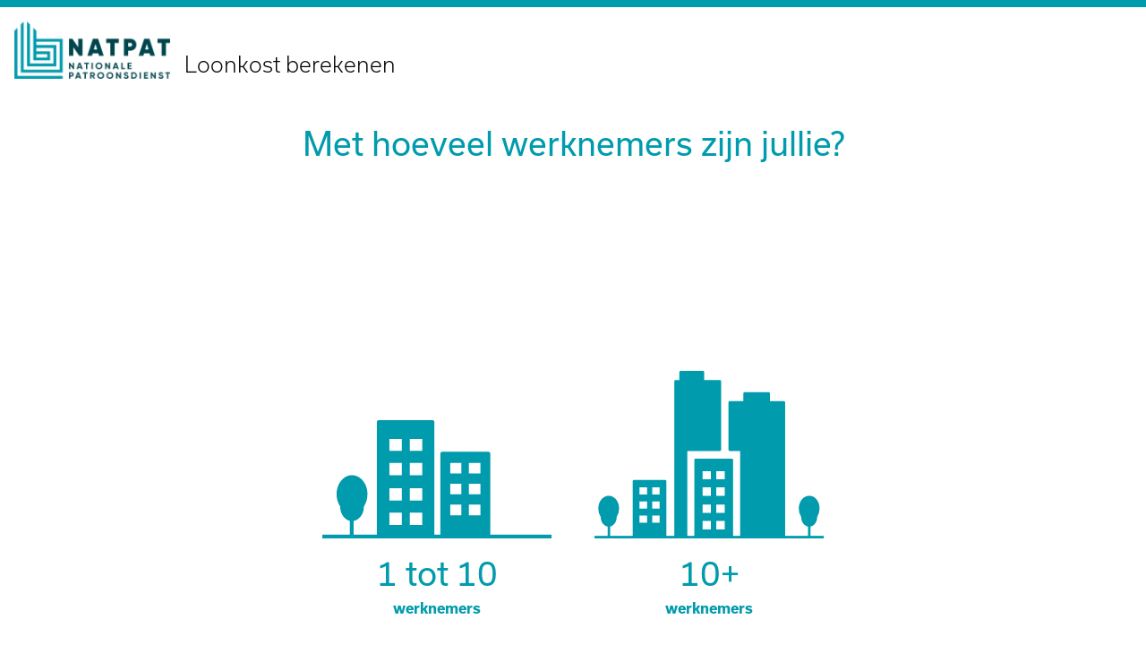

--- FILE ---
content_type: text/html
request_url: https://loonkost.natpat.sstools.be/
body_size: 533
content:
<!DOCTYPE html>
<html lang="en">
<head>
    <meta charset="UTF-8">
    <meta name="viewport" content="width=device-width, initial-scale=1.0">
    <link rel="icon" type="image/x-icon" href="favicon.png">
    <meta http-equiv="X-UA-Compatible" content="ie=edge">
    <meta name="description" content="Loonpakket samenstellen? Of loonkost bekijken op uur-, maand- of jaarbasis?">
<meta name="robots" content="index, follow" />

<meta name="og:title" property="og:title" content="Bereken zelf uw loonkost">
<meta name="og:description" property="og:description" content="Loonpakket samenstellen? Of loonkost bekijken op uur-, maand- of jaarbasis?">
<meta name="og:type" property="og:type" content="website">
    <title>Jaarkostcalculator | Nationale Patroondienst</title>
    <!-- Styles -->
    <link rel="stylesheet" href="/css/app.css?id=ee0628fe53309639928f">
        </head>
<body class="font-body antialiased">
        <div id="app">
        <wizard></wizard>
    </div>
    <script src="/js/app.js?id=6b8d0d20ee74569ed918"></script>
    </body>
</html>


--- FILE ---
content_type: text/css
request_url: https://loonkost.natpat.sstools.be/css/app.css?id=ee0628fe53309639928f
body_size: 3084
content:
@import url(https://fonts.googleapis.com/css2?family=Open+Sans:wght@300;400;600;700&display=swap);@import url(https://use.typekit.net/ylb3mhc.css);/*! normalize.css v8.0.1 | MIT License | github.com/necolas/normalize.css */html{line-height:1.15;-webkit-text-size-adjust:100%}body{margin:0}h1{font-size:2em;margin:.67em 0}a{background-color:transparent}strong{font-weight:bolder}code{font-family:monospace,monospace;font-size:1em}small{font-size:80%}sup{font-size:75%;line-height:0;position:relative;vertical-align:baseline;top:-.5em}img{border-style:none}button,input,select{font-family:inherit;font-size:100%;line-height:1.15;margin:0}button,input{overflow:visible}button,select{text-transform:none}[type=button],[type=reset],[type=submit],button{-webkit-appearance:button}[type=button]::-moz-focus-inner,[type=reset]::-moz-focus-inner,[type=submit]::-moz-focus-inner,button::-moz-focus-inner{border-style:none;padding:0}[type=button]:-moz-focusring,[type=reset]:-moz-focusring,[type=submit]:-moz-focusring,button:-moz-focusring{outline:1px dotted ButtonText}[type=checkbox],[type=radio]{box-sizing:border-box;padding:0}[type=number]::-webkit-inner-spin-button,[type=number]::-webkit-outer-spin-button{height:auto}[type=search]{-webkit-appearance:textfield;outline-offset:-2px}[type=search]::-webkit-search-decoration{-webkit-appearance:none}::-webkit-file-upload-button{-webkit-appearance:button;font:inherit}details{display:block}[hidden],template{display:none}dl,h1,h2,h3,h4,h5,p{margin:0}button{background-color:transparent;background-image:none}button:focus{outline:1px dotted;outline:5px auto -webkit-focus-ring-color}ul{list-style:none;margin:0;padding:0}html{font-family:system-ui,-apple-system,BlinkMacSystemFont,Segoe UI,Roboto,Helvetica Neue,Arial,Noto Sans,sans-serif,Apple Color Emoji,Segoe UI Emoji,Segoe UI Symbol,Noto Color Emoji;line-height:1.5}*,:after,:before{box-sizing:border-box;border:0 solid}img{border-style:solid}input::-moz-placeholder{color:#a0aec0}input:-ms-input-placeholder{color:#a0aec0}input::placeholder{color:#a0aec0}[role=button],button{cursor:pointer}h1,h2,h3,h4,h5{font-size:inherit;font-weight:inherit}a{color:inherit;text-decoration:inherit}button,input,select{padding:0;line-height:inherit;color:inherit}code{font-family:SFMono-Regular,Menlo,Monaco,Consolas,Liberation Mono,Courier New,monospace}iframe,img,svg,video{display:block;vertical-align:middle}img,video{max-width:100%;height:auto}.container{width:100%}@media (min-width:640px){.container{max-width:640px}}@media (min-width:768px){.container{max-width:768px}}@media (min-width:1024px){.container{max-width:1024px}}@media (min-width:1280px){.container{max-width:1280px}}.appearance-none{-webkit-appearance:none;-moz-appearance:none;appearance:none}.bg-white{--bg-opacity:1;background-color:#fff;background-color:rgba(255,255,255,var(--bg-opacity))}.bg-blue{--bg-opacity:1;background-color:#00c1d6;background-color:rgba(0,193,214,var(--bg-opacity))}.bg-blue-dark{--bg-opacity:1;background-color:#009bac;background-color:rgba(0,155,172,var(--bg-opacity))}.hover\:bg-white:hover{--bg-opacity:1;background-color:#fff;background-color:rgba(255,255,255,var(--bg-opacity))}.bg-opacity-15{--bg-opacity:.15}.bg-center{background-position:50%}.bg-no-repeat{background-repeat:no-repeat}.bg-cover{background-size:cover}.border-transparent{border-color:transparent}.border-black{--border-opacity:1;border-color:#000;border-color:rgba(0,0,0,var(--border-opacity))}.border-blue-dark{--border-opacity:1;border-color:#009bac;border-color:rgba(0,155,172,var(--border-opacity))}.border-gray-light{--border-opacity:1;border-color:#d9d9d9;border-color:rgba(217,217,217,var(--border-opacity))}.hover\:border-current:hover{border-color:currentColor}.rounded{border-radius:.25rem}.rounded-full{border-radius:9999px}.border-none{border-style:none}.border{border-width:1px}.border-t-2{border-top-width:2px}.border-b-2{border-bottom-width:2px}.border-t-8{border-top-width:8px}.border-b{border-bottom-width:1px}.block{display:block}.inline-block{display:inline-block}.flex{display:flex}.inline-flex{display:inline-flex}.table-row{display:table-row}.hidden{display:none}.flex-row{flex-direction:row}.flex-col{flex-direction:column}.flex-wrap{flex-wrap:wrap}.items-end{align-items:flex-end}.items-center{align-items:center}.self-stretch{align-self:stretch}.justify-start{justify-content:flex-start}.justify-end{justify-content:flex-end}.justify-center{justify-content:center}.justify-between{justify-content:space-between}.font-body{font-family:usual,Open Sans,sans-serif}.font-light{font-weight:300}.font-normal{font-weight:400}.font-bold{font-weight:700}.hover\:font-semibold:hover{font-weight:600}.h-0{height:0}.h-4{height:1rem}.h-5{height:1.25rem}.h-6{height:1.5rem}.h-8{height:2rem}.h-16{height:4rem}.h-24{height:6rem}.h-40{height:10rem}.h-48{height:12rem}.h-160{height:40rem}.h-auto{height:auto}.h-full{height:100%}.text-xs{font-size:.75rem}.text-sm{font-size:.875rem}.text-base{font-size:1rem}.text-lg{font-size:1.125rem}.text-xl{font-size:1.25rem}.text-2xl{font-size:1.5rem}.text-3xl{font-size:1.875rem}.text-4xl{font-size:2.25rem}.text-5xl{font-size:3rem}.leading-none{line-height:1}.my-16{margin-top:4rem;margin-bottom:4rem}.mx-auto{margin-left:auto;margin-right:auto}.-mx-1{margin-left:-.25rem;margin-right:-.25rem}.-mx-4{margin-left:-1rem;margin-right:-1rem}.mr-1{margin-right:.25rem}.ml-1{margin-left:.25rem}.mt-2{margin-top:.5rem}.mr-2{margin-right:.5rem}.ml-2{margin-left:.5rem}.mt-3{margin-top:.75rem}.mt-4{margin-top:1rem}.ml-4{margin-left:1rem}.mt-6{margin-top:1.5rem}.mt-8{margin-top:2rem}.ml-8{margin-left:2rem}.mt-12{margin-top:3rem}.ml-12{margin-left:3rem}.mt-16{margin-top:4rem}.mt-32{margin-top:8rem}.-ml-4{margin-left:-1rem}.max-w-lg{max-width:32rem}.max-w-3xl{max-width:48rem}.max-w-full{max-width:100%}.min-h-screen{min-height:100vh}.focus\:outline-none:focus{outline:2px solid transparent;outline-offset:2px}.overflow-hidden{overflow:hidden}.p-2{padding:.5rem}.p-4{padding:1rem}.p-6{padding:1.5rem}.px-1{padding-left:.25rem;padding-right:.25rem}.py-2{padding-top:.5rem;padding-bottom:.5rem}.px-2{padding-left:.5rem;padding-right:.5rem}.py-4{padding-top:1rem;padding-bottom:1rem}.px-4{padding-left:1rem;padding-right:1rem}.px-8{padding-left:2rem;padding-right:2rem}.pb-1{padding-bottom:.25rem}.pr-8{padding-right:2rem}.pb-16{padding-bottom:4rem}.pt-48{padding-top:12rem}.pointer-events-none{pointer-events:none}.fixed{position:fixed}.absolute{position:absolute}.relative{position:relative}.inset-y-0{top:0;bottom:0}.top-0{top:0}.right-0{right:0}.left-0{left:0}.focus\:shadow-lg:focus,.hover\:shadow-lg:hover{box-shadow:0 10px 15px -3px rgba(0,0,0,.1),0 4px 6px -2px rgba(0,0,0,.05)}.focus\:shadow-outline:focus{box-shadow:0 0 0 3px rgba(66,153,225,.5)}.fill-current{fill:currentColor}.text-center{text-align:center}.text-white{--text-opacity:1;color:#fff;color:rgba(255,255,255,var(--text-opacity))}.text-black{--text-opacity:1;color:#000;color:rgba(0,0,0,var(--text-opacity))}.text-blue-dark{--text-opacity:1;color:#009bac;color:rgba(0,155,172,var(--text-opacity))}.text-blue-darker{--text-opacity:1;color:#00454c;color:rgba(0,69,76,var(--text-opacity))}.text-gray-light{--text-opacity:1;color:#d9d9d9;color:rgba(217,217,217,var(--text-opacity))}.text-gray-dark{--text-opacity:1;color:#707070;color:rgba(112,112,112,var(--text-opacity))}.hover\:text-black:hover{--text-opacity:1;color:#000;color:rgba(0,0,0,var(--text-opacity))}.hover\:text-blue:hover{--text-opacity:1;color:#00c1d6;color:rgba(0,193,214,var(--text-opacity))}.hover\:text-blue-dark:hover{--text-opacity:1;color:#009bac;color:rgba(0,155,172,var(--text-opacity))}.uppercase{text-transform:uppercase}.normal-case{text-transform:none}.underline{text-decoration:underline}.antialiased{-webkit-font-smoothing:antialiased;-moz-osx-font-smoothing:grayscale}.invisible{visibility:hidden}.w-0{width:0}.w-4{width:1rem}.w-5{width:1.25rem}.w-6{width:1.5rem}.w-8{width:2rem}.w-16{width:4rem}.w-32{width:8rem}.w-48{width:12rem}.w-auto{width:auto}.w-3\/4{width:75%}.w-full{width:100%}.w-screen{width:100vw}.z-10{z-index:10}.transform{--transform-translate-x:0;--transform-translate-y:0;--transform-rotate:0;--transform-skew-x:0;--transform-skew-y:0;--transform-scale-x:1;--transform-scale-y:1;transform:translateX(var(--transform-translate-x)) translateY(var(--transform-translate-y)) rotate(var(--transform-rotate)) skewX(var(--transform-skew-x)) skewY(var(--transform-skew-y)) scaleX(var(--transform-scale-x)) scaleY(var(--transform-scale-y))}@-webkit-keyframes spin{to{transform:rotate(1turn)}}@keyframes spin{to{transform:rotate(1turn)}}@keyframes ping{75%,to{transform:scale(2);opacity:0}}@keyframes pulse{50%{opacity:.5}}@keyframes bounce{0%,to{transform:translateY(-25%);-webkit-animation-timing-function:cubic-bezier(.8,0,1,1);animation-timing-function:cubic-bezier(.8,0,1,1)}50%{transform:none;-webkit-animation-timing-function:cubic-bezier(0,0,.2,1);animation-timing-function:cubic-bezier(0,0,.2,1)}}@media (min-width:640px){.sm\:justify-start{justify-content:flex-start}}@media (min-width:768px){.md\:flex-row{flex-direction:row}.md\:justify-end{justify-content:flex-end}.md\:justify-center{justify-content:center}.md\:justify-around{justify-content:space-around}.md\:h-32{height:8rem}.md\:h-96{height:25rem}.md\:text-base{font-size:1rem}.md\:text-2xl{font-size:1.5rem}.md\:text-5xl{font-size:3rem}.md\:mt-0{margin-top:0}.md\:ml-4{margin-left:1rem}.md\:mt-32{margin-top:8rem}.md\:ml-32{margin-left:8rem}.md\:pt-32{padding-top:8rem}.md\:w-32{width:8rem}.md\:w-64{width:16rem}.md\:w-auto{width:auto}.md\:w-1\/2{width:50%}}@media (min-width:1024px){.lg\:mt-0{margin-top:0}.lg\:w-auto{width:auto}.lg\:w-1\/2{width:50%}.lg\:w-1\/4{width:25%}}@media print{.print\:bg-gray-light{--bg-opacity:1;background-color:#d9d9d9;background-color:rgba(217,217,217,var(--bg-opacity))}.print\:bg-gray-dark{--bg-opacity:1;background-color:#707070;background-color:rgba(112,112,112,var(--bg-opacity))}.print\:border-gray-light{--border-opacity:1;border-color:#d9d9d9;border-color:rgba(217,217,217,var(--border-opacity))}.print\:border-none{border-style:none}.print\:block{display:block}.print\:flex{display:flex}.print\:inline-flex{display:inline-flex}.print\:hidden{display:none}.print\:h-auto{height:auto}.print\:text-3xl{font-size:1.875rem}.print\:mt-0{margin-top:0}.print\:mt-4{margin-top:1rem}.print\:absolute{position:absolute}.print\:text-black{--text-opacity:1;color:#000;color:rgba(0,0,0,var(--text-opacity))}.print\:text-gray-dark{--text-opacity:1;color:#707070;color:rgba(112,112,112,var(--text-opacity))}.print\:line-through{text-decoration:line-through}.print\:w-1\/3{width:33.333333%}}